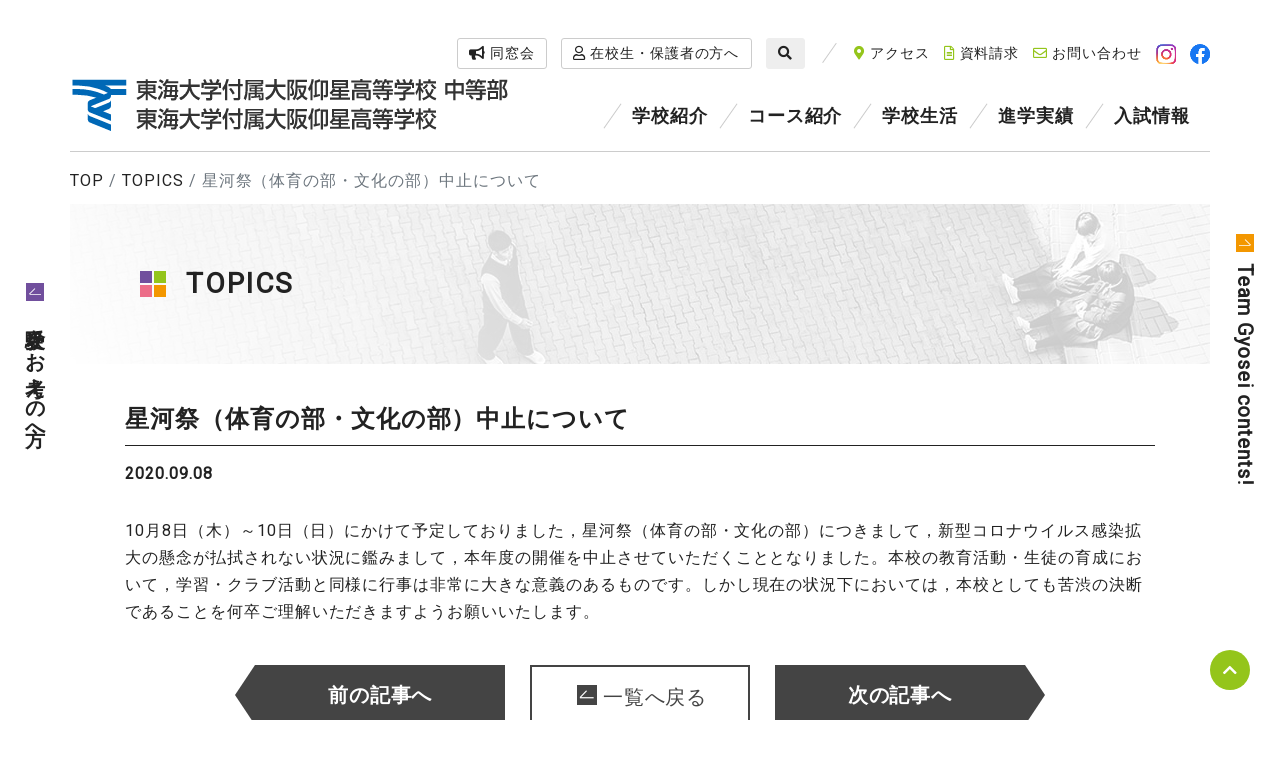

--- FILE ---
content_type: text/html; charset=UTF-8
request_url: https://www.tokai-gyosei.ed.jp/topics/%E6%98%9F%E6%B2%B3%E7%A5%AD%EF%BC%88%E4%BD%93%E8%82%B2%E3%81%AE%E9%83%A8%E3%83%BB%E6%96%87%E5%8C%96%E3%81%AE%E9%83%A8%EF%BC%89%E4%B8%AD%E6%AD%A2%E3%81%AB%E3%81%A4%E3%81%84%E3%81%A6/
body_size: 9202
content:

<!DOCTYPE html>
<html lang="ja">

  <head prefix="og: http://ogp.me/ns# fb: http://ogp.me/ns/fb# article: http://ogp.me/ns/article#">
    <meta charset="UTF-8">
    <!-- Google Tag Manager -->
    <script>(function(w,d,s,l,i){w[l]=w[l]||[];w[l].push({'gtm.start':
    new Date().getTime(),event:'gtm.js'});var f=d.getElementsByTagName(s)[0],
    j=d.createElement(s),dl=l!='dataLayer'?'&l='+l:'';j.async=true;j.src=
    'https://www.googletagmanager.com/gtm.js?id='+i+dl;f.parentNode.insertBefore(j,f);
    })(window,document,'script','dataLayer','GTM-K5NRGCR');</script>
    <!-- End Google Tag Manager -->
    <meta name="viewport" content="width=device-width,initial-scale=1">
    <meta http-equiv="X-UA-Compatible" content="IE=edge">
    <meta name="format-detection" content="telephone=no">
    <meta name="google" content="nositelinkssearchbox">
    <meta name="keyword" content="大阪,枚方市,東海大学付属,仰星,サッカー,ラグビー">
    <meta name="discription" content="大阪の東海大学付属大阪仰星高等学校・中等部の公式サイト。学校概要や教育内容に関する情報のほか、学校生活やクラブ活動について日々更新しています。">
    <link rel="shortcut icon" href="https://www.tokai-gyosei.ed.jp/admin/wp-content/themes/gyosei2019/favicon.ico" />
    <title>星河祭（体育の部・文化の部）中止について  |  東海大学付属大阪仰星高等学校中等部・高等学校</title>
<meta name='robots' content='max-image-preview:large' />
<link rel='dns-prefetch' href='//fonts.googleapis.com' />
<link rel='dns-prefetch' href='//maxcdn.bootstrapcdn.com' />
<link rel="stylesheet" id="wp-block-library-css" href="https://www.tokai-gyosei.ed.jp/admin/wp-includes/css/dist/block-library/style.min.css?ver=6.3.7"  media="all" >
<style id='classic-theme-styles-inline-css' type='text/css'>
/*! This file is auto-generated */
.wp-block-button__link{color:#fff;background-color:#32373c;border-radius:9999px;box-shadow:none;text-decoration:none;padding:calc(.667em + 2px) calc(1.333em + 2px);font-size:1.125em}.wp-block-file__button{background:#32373c;color:#fff;text-decoration:none}
</style>
<style id='global-styles-inline-css' type='text/css'>
body{--wp--preset--color--black: #000000;--wp--preset--color--cyan-bluish-gray: #abb8c3;--wp--preset--color--white: #ffffff;--wp--preset--color--pale-pink: #f78da7;--wp--preset--color--vivid-red: #cf2e2e;--wp--preset--color--luminous-vivid-orange: #ff6900;--wp--preset--color--luminous-vivid-amber: #fcb900;--wp--preset--color--light-green-cyan: #7bdcb5;--wp--preset--color--vivid-green-cyan: #00d084;--wp--preset--color--pale-cyan-blue: #8ed1fc;--wp--preset--color--vivid-cyan-blue: #0693e3;--wp--preset--color--vivid-purple: #9b51e0;--wp--preset--gradient--vivid-cyan-blue-to-vivid-purple: linear-gradient(135deg,rgba(6,147,227,1) 0%,rgb(155,81,224) 100%);--wp--preset--gradient--light-green-cyan-to-vivid-green-cyan: linear-gradient(135deg,rgb(122,220,180) 0%,rgb(0,208,130) 100%);--wp--preset--gradient--luminous-vivid-amber-to-luminous-vivid-orange: linear-gradient(135deg,rgba(252,185,0,1) 0%,rgba(255,105,0,1) 100%);--wp--preset--gradient--luminous-vivid-orange-to-vivid-red: linear-gradient(135deg,rgba(255,105,0,1) 0%,rgb(207,46,46) 100%);--wp--preset--gradient--very-light-gray-to-cyan-bluish-gray: linear-gradient(135deg,rgb(238,238,238) 0%,rgb(169,184,195) 100%);--wp--preset--gradient--cool-to-warm-spectrum: linear-gradient(135deg,rgb(74,234,220) 0%,rgb(151,120,209) 20%,rgb(207,42,186) 40%,rgb(238,44,130) 60%,rgb(251,105,98) 80%,rgb(254,248,76) 100%);--wp--preset--gradient--blush-light-purple: linear-gradient(135deg,rgb(255,206,236) 0%,rgb(152,150,240) 100%);--wp--preset--gradient--blush-bordeaux: linear-gradient(135deg,rgb(254,205,165) 0%,rgb(254,45,45) 50%,rgb(107,0,62) 100%);--wp--preset--gradient--luminous-dusk: linear-gradient(135deg,rgb(255,203,112) 0%,rgb(199,81,192) 50%,rgb(65,88,208) 100%);--wp--preset--gradient--pale-ocean: linear-gradient(135deg,rgb(255,245,203) 0%,rgb(182,227,212) 50%,rgb(51,167,181) 100%);--wp--preset--gradient--electric-grass: linear-gradient(135deg,rgb(202,248,128) 0%,rgb(113,206,126) 100%);--wp--preset--gradient--midnight: linear-gradient(135deg,rgb(2,3,129) 0%,rgb(40,116,252) 100%);--wp--preset--font-size--small: 13px;--wp--preset--font-size--medium: 20px;--wp--preset--font-size--large: 36px;--wp--preset--font-size--x-large: 42px;--wp--preset--spacing--20: 0.44rem;--wp--preset--spacing--30: 0.67rem;--wp--preset--spacing--40: 1rem;--wp--preset--spacing--50: 1.5rem;--wp--preset--spacing--60: 2.25rem;--wp--preset--spacing--70: 3.38rem;--wp--preset--spacing--80: 5.06rem;--wp--preset--shadow--natural: 6px 6px 9px rgba(0, 0, 0, 0.2);--wp--preset--shadow--deep: 12px 12px 50px rgba(0, 0, 0, 0.4);--wp--preset--shadow--sharp: 6px 6px 0px rgba(0, 0, 0, 0.2);--wp--preset--shadow--outlined: 6px 6px 0px -3px rgba(255, 255, 255, 1), 6px 6px rgba(0, 0, 0, 1);--wp--preset--shadow--crisp: 6px 6px 0px rgba(0, 0, 0, 1);}:where(.is-layout-flex){gap: 0.5em;}:where(.is-layout-grid){gap: 0.5em;}body .is-layout-flow > .alignleft{float: left;margin-inline-start: 0;margin-inline-end: 2em;}body .is-layout-flow > .alignright{float: right;margin-inline-start: 2em;margin-inline-end: 0;}body .is-layout-flow > .aligncenter{margin-left: auto !important;margin-right: auto !important;}body .is-layout-constrained > .alignleft{float: left;margin-inline-start: 0;margin-inline-end: 2em;}body .is-layout-constrained > .alignright{float: right;margin-inline-start: 2em;margin-inline-end: 0;}body .is-layout-constrained > .aligncenter{margin-left: auto !important;margin-right: auto !important;}body .is-layout-constrained > :where(:not(.alignleft):not(.alignright):not(.alignfull)){max-width: var(--wp--style--global--content-size);margin-left: auto !important;margin-right: auto !important;}body .is-layout-constrained > .alignwide{max-width: var(--wp--style--global--wide-size);}body .is-layout-flex{display: flex;}body .is-layout-flex{flex-wrap: wrap;align-items: center;}body .is-layout-flex > *{margin: 0;}body .is-layout-grid{display: grid;}body .is-layout-grid > *{margin: 0;}:where(.wp-block-columns.is-layout-flex){gap: 2em;}:where(.wp-block-columns.is-layout-grid){gap: 2em;}:where(.wp-block-post-template.is-layout-flex){gap: 1.25em;}:where(.wp-block-post-template.is-layout-grid){gap: 1.25em;}.has-black-color{color: var(--wp--preset--color--black) !important;}.has-cyan-bluish-gray-color{color: var(--wp--preset--color--cyan-bluish-gray) !important;}.has-white-color{color: var(--wp--preset--color--white) !important;}.has-pale-pink-color{color: var(--wp--preset--color--pale-pink) !important;}.has-vivid-red-color{color: var(--wp--preset--color--vivid-red) !important;}.has-luminous-vivid-orange-color{color: var(--wp--preset--color--luminous-vivid-orange) !important;}.has-luminous-vivid-amber-color{color: var(--wp--preset--color--luminous-vivid-amber) !important;}.has-light-green-cyan-color{color: var(--wp--preset--color--light-green-cyan) !important;}.has-vivid-green-cyan-color{color: var(--wp--preset--color--vivid-green-cyan) !important;}.has-pale-cyan-blue-color{color: var(--wp--preset--color--pale-cyan-blue) !important;}.has-vivid-cyan-blue-color{color: var(--wp--preset--color--vivid-cyan-blue) !important;}.has-vivid-purple-color{color: var(--wp--preset--color--vivid-purple) !important;}.has-black-background-color{background-color: var(--wp--preset--color--black) !important;}.has-cyan-bluish-gray-background-color{background-color: var(--wp--preset--color--cyan-bluish-gray) !important;}.has-white-background-color{background-color: var(--wp--preset--color--white) !important;}.has-pale-pink-background-color{background-color: var(--wp--preset--color--pale-pink) !important;}.has-vivid-red-background-color{background-color: var(--wp--preset--color--vivid-red) !important;}.has-luminous-vivid-orange-background-color{background-color: var(--wp--preset--color--luminous-vivid-orange) !important;}.has-luminous-vivid-amber-background-color{background-color: var(--wp--preset--color--luminous-vivid-amber) !important;}.has-light-green-cyan-background-color{background-color: var(--wp--preset--color--light-green-cyan) !important;}.has-vivid-green-cyan-background-color{background-color: var(--wp--preset--color--vivid-green-cyan) !important;}.has-pale-cyan-blue-background-color{background-color: var(--wp--preset--color--pale-cyan-blue) !important;}.has-vivid-cyan-blue-background-color{background-color: var(--wp--preset--color--vivid-cyan-blue) !important;}.has-vivid-purple-background-color{background-color: var(--wp--preset--color--vivid-purple) !important;}.has-black-border-color{border-color: var(--wp--preset--color--black) !important;}.has-cyan-bluish-gray-border-color{border-color: var(--wp--preset--color--cyan-bluish-gray) !important;}.has-white-border-color{border-color: var(--wp--preset--color--white) !important;}.has-pale-pink-border-color{border-color: var(--wp--preset--color--pale-pink) !important;}.has-vivid-red-border-color{border-color: var(--wp--preset--color--vivid-red) !important;}.has-luminous-vivid-orange-border-color{border-color: var(--wp--preset--color--luminous-vivid-orange) !important;}.has-luminous-vivid-amber-border-color{border-color: var(--wp--preset--color--luminous-vivid-amber) !important;}.has-light-green-cyan-border-color{border-color: var(--wp--preset--color--light-green-cyan) !important;}.has-vivid-green-cyan-border-color{border-color: var(--wp--preset--color--vivid-green-cyan) !important;}.has-pale-cyan-blue-border-color{border-color: var(--wp--preset--color--pale-cyan-blue) !important;}.has-vivid-cyan-blue-border-color{border-color: var(--wp--preset--color--vivid-cyan-blue) !important;}.has-vivid-purple-border-color{border-color: var(--wp--preset--color--vivid-purple) !important;}.has-vivid-cyan-blue-to-vivid-purple-gradient-background{background: var(--wp--preset--gradient--vivid-cyan-blue-to-vivid-purple) !important;}.has-light-green-cyan-to-vivid-green-cyan-gradient-background{background: var(--wp--preset--gradient--light-green-cyan-to-vivid-green-cyan) !important;}.has-luminous-vivid-amber-to-luminous-vivid-orange-gradient-background{background: var(--wp--preset--gradient--luminous-vivid-amber-to-luminous-vivid-orange) !important;}.has-luminous-vivid-orange-to-vivid-red-gradient-background{background: var(--wp--preset--gradient--luminous-vivid-orange-to-vivid-red) !important;}.has-very-light-gray-to-cyan-bluish-gray-gradient-background{background: var(--wp--preset--gradient--very-light-gray-to-cyan-bluish-gray) !important;}.has-cool-to-warm-spectrum-gradient-background{background: var(--wp--preset--gradient--cool-to-warm-spectrum) !important;}.has-blush-light-purple-gradient-background{background: var(--wp--preset--gradient--blush-light-purple) !important;}.has-blush-bordeaux-gradient-background{background: var(--wp--preset--gradient--blush-bordeaux) !important;}.has-luminous-dusk-gradient-background{background: var(--wp--preset--gradient--luminous-dusk) !important;}.has-pale-ocean-gradient-background{background: var(--wp--preset--gradient--pale-ocean) !important;}.has-electric-grass-gradient-background{background: var(--wp--preset--gradient--electric-grass) !important;}.has-midnight-gradient-background{background: var(--wp--preset--gradient--midnight) !important;}.has-small-font-size{font-size: var(--wp--preset--font-size--small) !important;}.has-medium-font-size{font-size: var(--wp--preset--font-size--medium) !important;}.has-large-font-size{font-size: var(--wp--preset--font-size--large) !important;}.has-x-large-font-size{font-size: var(--wp--preset--font-size--x-large) !important;}
.wp-block-navigation a:where(:not(.wp-element-button)){color: inherit;}
:where(.wp-block-post-template.is-layout-flex){gap: 1.25em;}:where(.wp-block-post-template.is-layout-grid){gap: 1.25em;}
:where(.wp-block-columns.is-layout-flex){gap: 2em;}:where(.wp-block-columns.is-layout-grid){gap: 2em;}
.wp-block-pullquote{font-size: 1.5em;line-height: 1.6;}
</style>
<link rel="stylesheet" id="wp-pagenavi-css" href="https://www.tokai-gyosei.ed.jp/admin/wp-content/plugins/wp-pagenavi/pagenavi-css.css?ver=2.70"  media="all" >
<link rel="stylesheet" id="ghostkit-css" href="https://www.tokai-gyosei.ed.jp/admin/wp-content/plugins/ghostkit/gutenberg/style.min.css?ver=2.19.4"  media="all" >
<link rel="stylesheet" id="gfcss-css" href="https://fonts.googleapis.com/css?family=Roboto%7cJosefin+Sans%7cNoto+Sans+JP:wght@400;500;700"  media="all" >
<link rel="stylesheet" id="facss-css" href="https://www.tokai-gyosei.ed.jp/admin/wp-content/themes/gyosei2019/fonts/fontawsome/css/all.min.css"  media="all" >
<link rel="stylesheet" id="fa4css-css" href="https://maxcdn.bootstrapcdn.com/font-awesome/4.7.0/css/font-awesome.min.css"  media="all" >
<link rel="stylesheet" id="owlcarouselcss-css" href="https://www.tokai-gyosei.ed.jp/admin/wp-content/themes/gyosei2019/js/lib/owl-carousel/owl.carousel.min.css"  media="all" >
<link rel="stylesheet" id="owlthemecss-css" href="https://www.tokai-gyosei.ed.jp/admin/wp-content/themes/gyosei2019/js/lib/owl-carousel/owl.theme.default.min.css"  media="all" >
<link rel="stylesheet" id="libcss-css" href="https://www.tokai-gyosei.ed.jp/admin/wp-content/themes/gyosei2019/js/lib.min.css"  media="all" >
<link rel="stylesheet" id="slickthemecss-css" href="https://www.tokai-gyosei.ed.jp/admin/wp-content/themes/gyosei2019/js/lib/slick/slick-theme.css"  media="all" >
<link rel="stylesheet" id="slickcss-css" href="https://www.tokai-gyosei.ed.jp/admin/wp-content/themes/gyosei2019/js/lib/slick/slick.css"  media="all" >
<link rel="stylesheet" id="stylecss-css" href="https://www.tokai-gyosei.ed.jp/admin/wp-content/themes/gyosei2019/css/style.css"  media="all" >
<style id='ghostkit-typography-inline-css' type='text/css'>
 
</style>
<link rel="canonical" href="https://www.tokai-gyosei.ed.jp/topics/%e6%98%9f%e6%b2%b3%e7%a5%ad%ef%bc%88%e4%bd%93%e8%82%b2%e3%81%ae%e9%83%a8%e3%83%bb%e6%96%87%e5%8c%96%e3%81%ae%e9%83%a8%ef%bc%89%e4%b8%ad%e6%ad%a2%e3%81%ab%e3%81%a4%e3%81%84%e3%81%a6/" />
  </head>

  <body class="topics archive">
  <!-- Google Tag Manager (noscript) -->
  <noscript><iframe src="https://www.googletagmanager.com/ns.html?id=GTM-K5NRGCR"
  height="0" width="0" style="display:none;visibility:hidden"></iframe></noscript>
  <!-- End Google Tag Manager (noscript) -->
    <div class="wrapper">
      <div class="g-header">
        <div class="g-header__inner">
                    <p class="brand-logo"><a href="https://www.tokai-gyosei.ed.jp">
            <img src="https://www.tokai-gyosei.ed.jp/admin/wp-content/themes/gyosei2019/img/img_logo.svg" alt="東海大学付属大阪仰星高等学校中等部、東海大学付属大阪仰星高等学校">
          </a></p>
                    <div class="g-header__nav" id="gnav">
            <nav class="g-header__nav-top">
              <ul class="g-header__nav-top-list">
                <li class="g-header__nav-top-item btn_dousou"><a class="g-header__nav-top-link g-header__nav-top-link_btn" href="https://www.bikita.jp/class/index.php?cl=bcf8f3" target="_blank"><i class="fas fa-bullhorn"></i> 同窓会</a></li>
                <li class="g-header__nav-top-item"><a class="g-header__nav-top-link g-header__nav-top-link_btn" href="https://www.tokai-gyosei.ed.jp/target/"><i class="far fa-user"></i> 在校生・保護者の方へ</a></li>
                <li class="g-header__nav-top-item">
                  <span class="g-header__nav-top-link g-header__nav-top-link_search"><i class="fas fa-search"></i></span>
                  <div class="g-header__nav-search-box">
                    <form action="https://www.tokai-gyosei.ed.jp">
                      <input type="text" name="s">
                      <button type="submit"><i class="fas fa-search"></i></button>
                    </form>
                  </div>
                </li>
              </ul>
              <ul class="g-header__nav-top-list">
                <li class="g-header__nav-top-item"><a class="g-header__nav-top-link" href="https://www.tokai-gyosei.ed.jp/access/"><i class="fas fa-map-marker-alt color__sub2"></i> アクセス</a></li>
                <li class="g-header__nav-top-item"><a class="g-header__nav-top-link" href="https://www.tokai-gyosei.ed.jp/request/"><i class="far fa-file-alt color__sub2"></i> 資料請求</a></li>
                <li class="g-header__nav-top-item"><a class="g-header__nav-top-link" href="https://www.tokai-gyosei.ed.jp/contact/"><i class="far fa-envelope color__sub2"></i> お問い合わせ</a></li>
                <li class="g-header__nav-top-item d-none d-md-inline-block"><a class="g-header__nav-top-link" href="https://www.instagram.com/team_gyosei/" target="_blank" rel="noopener"><img src="https://www.tokai-gyosei.ed.jp/admin/wp-content/themes/gyosei2019/img/icon-insta.png" class="sns-icon"></a></li>
                <li class="g-header__nav-top-item d-none d-md-inline-block"><a class="g-header__nav-top-link" href="https://www.facebook.com/teamgyosei/" target="_blank" rel="noopener"><img src="https://www.tokai-gyosei.ed.jp/admin/wp-content/themes/gyosei2019/img/icon-fb.png" class="sns-icon"></a></li>
              </ul>
            </nav>
            <nav class="g-header__nav-main">
              <ul class="g-header__nav-main-list">
                <li class="g-header__nav-main-item has_child">
                  <a href="https://www.tokai-gyosei.ed.jp/guide/" class="g-header__nav-main-link">学校紹介</a>
                  <div class="g-header__nav-main-child">
                    <div class="nav-child">
                      <div class="nav-child__inner">
                        <div class="nav-child__figure"><img src="https://www.tokai-gyosei.ed.jp/admin/wp-content/themes/gyosei2019/img/img_nav_guide.jpg" alt="学校紹介"></div>
                        <dl class="nav-child__list">
                          <dt class="nav-child__ttl"><a href="https://www.tokai-gyosei.ed.jp/guides/" class="nav-child__link">学校紹介</a> <span class="nav_child_toggle"><i class="fas fa-angle-down"></i></span></dt>
                          <dd class="nav-child__item mh"><a href="https://www.tokai-gyosei.ed.jp/guide/history/" class="nav-child__link">建学の精神・沿革</a></dd>
                          <dd class="nav-child__item mh"><a href="https://www.tokai-gyosei.ed.jp/guide/message/" class="nav-child__link">校長挨拶</a></dd>
                          <dd class="nav-child__item mh"><a href="https://www.tokai-gyosei.ed.jp/sdgs/" class="nav-child__link">team Gyosei for SDGs!</a></dd>
                        </dl>
                      </div>
                    </div>
                  </div>
                </li>
                <li class="g-header__nav-main-item has_child">
                  <a href="https://www.tokai-gyosei.ed.jp/course/" class="g-header__nav-main-link">コース紹介</a>
                  <div class="g-header__nav-main-child">
                    <div class="nav-child">
                      <div class="nav-child__inner">
                        <div class="nav-child__figure"><img src="https://www.tokai-gyosei.ed.jp/admin/wp-content/themes/gyosei2019/img/img_nav_course.jpg" alt="コース紹介"></div>
                        <dl class="nav-child__list">
                          <dt class="nav-child__ttl"><a href="https://www.tokai-gyosei.ed.jp/course/" class="nav-child__link">コース紹介</a> <span class="nav_child_toggle"><i class="fas fa-angle-down"></i></span></dt>
                          <dd class="nav-child__item mh"><a href="https://www.tokai-gyosei.ed.jp/course/j-course1/" class="nav-child__link nav-child__link_j">英数特進コース（中等部）</a></dd>
                          <dd class="nav-child__item mh"><a href="https://www.tokai-gyosei.ed.jp/course/j-course2/" class="nav-child__link nav-child__link_j">総合進学コース（中等部）</a></dd>
                          <dd class="nav-child__item nav-child__item_blank"></dd>
                          <dd class="nav-child__item mh"><a href="https://www.tokai-gyosei.ed.jp/course/h-course1/" class="nav-child__link nav-child__link_h">英数特進コース（高校）</a></dd>
                          <dd class="nav-child__item mh"><a href="https://www.tokai-gyosei.ed.jp/course/h-course2/" class="nav-child__link nav-child__link_h">総合進学コース（高校）</a></dd>
                          <dd class="nav-child__item nav-child__item_blank"></dd>
                          <dd class="nav-child__item mh"><a href="https://www.tokai-gyosei.ed.jp/course/tg10cs/" class="nav-child__link nav-child__link">TG10Cs</a></dd>
                          <dd class="nav-child__item mh"><a href="https://www.tokai-gyosei.ed.jp/course/feature/" class="nav-child__link nav-child__link">特色ある教育</a></dd>
                        </dl>
                      </div>
                    </div>
                  </div>
                </li>
                <li class="g-header__nav-main-item has_child">
                  <a href="https://www.tokai-gyosei.ed.jp/life/" class="g-header__nav-main-link">学校生活</a>
                  <div class="g-header__nav-main-child">
                    <div class="nav-child">
                      <div class="nav-child__inner">
                        <div class="nav-child__figure"><img src="https://www.tokai-gyosei.ed.jp/admin/wp-content/themes/gyosei2019/img/img_nav_life.jpg" alt="学校生活"></div>
                        <dl class="nav-child__list">
                          <dt class="nav-child__ttl"><a href="https://www.tokai-gyosei.ed.jp/life/" class="nav-child__link">学校生活</a> <span class="nav_child_toggle"><i class="fas fa-angle-down"></i></span></dt>
                          <dd class="nav-child__item mh"><a href="https://www.tokai-gyosei.ed.jp/life/facilities/" class="nav-child__link nav-child__link">施設紹介</a></dd>
                          <dd class="nav-child__item mh"><a href="https://www.tokai-gyosei.ed.jp/life_club/" class="nav-child__link nav-child__link">クラブ紹介</a></dd>
                          <dd class="nav-child__item mh"><a href="https://www.tokai-gyosei.ed.jp/life/event/" class="nav-child__link nav-child__link">スクールイベント</a></dd>
                          <dd class="nav-child__item mh"><a href="https://www.tokai-gyosei.ed.jp/life/uniform/" class="nav-child__link nav-child__link">制服紹介</a></dd>
                          <dd class="nav-child__item mh"><a href="https://www.tokai-gyosei.ed.jp/figures/" class="nav-child__link nav-child__link">数字で見るGYOSEI</a></dd>
                        </dl>
                      </div>
                    </div>
                  </div>
                </li>
                <li class="g-header__nav-main-item no_child">
                  <a href="https://www.tokai-gyosei.ed.jp/shingaku/" class="g-header__nav-main-link">進学実績</a>
                </li>
                <li class="g-header__nav-main-item no_child">
                  <a href="https://www.tokai-gyosei.ed.jp/exam/" class="g-header__nav-main-link">入試情報</a>
                </li>
              </ul>
            </nav>

            <div class="g-header__nav-utility">
              <form action="https://www.tokai-gyosei.ed.jp">
                <input type="text" name="s">
                <button type="submit"><i class="fas fa-search"></i></button>
              </form>

              <div class="d-block d-md-none">
                <div class="row justify-content-center">
                  <div class="col-3">
                    <a class="g-header__nav-top-link" href="https://www.instagram.com/team_gyosei/" target="_blank" rel="noopener"><img src="https://www.tokai-gyosei.ed.jp/admin/wp-content/themes/gyosei2019/img/icon-insta.png" class="sns-icon"></a>
                  </div>
                  <div class="col-3">
                    <a class="g-header__nav-top-link" href="https://www.facebook.com/teamgyosei/" target="_blank" rel="noopener"><img src="https://www.tokai-gyosei.ed.jp/admin/wp-content/themes/gyosei2019/img/icon-fb.png" class="sns-icon"></a>
                  </div>
                </div>
              </div>


              <nav class="bottom-nav">
                <ul class="bottom-nav__list">
                  <li class="bottom-nav__item"><a href="https://www.tokai-gyosei.ed.jp/teacher/" class="bottom-nav__link">教員採用情報</a></li>
                  <li class="bottom-nav__item"><a href="https://www.tokai-gyosei.ed.jp/evaluation/#anc_zaimu" class="bottom-nav__link">財務情報</a></li>
                  <li class="bottom-nav__item"><a href="https://www.tokai-gyosei.ed.jp/evaluation/" class="bottom-nav__link">学校評価</a></li>
                  <li class="bottom-nav__item"><a href="https://www.tokai.ac.jp/" target="_blank" class="bottom-nav__link">学園情報</a></li>
                  <li class="bottom-nav__item"><a href="https://www.u-tokai.ac.jp/" target="_blank" class="bottom-nav__link">東海大学</a></li>
                </ul>
              </nav>

              <div class="g-header__nav-utility__nav">
                <ul class="g-header__nav-utility__nav-list">
                  <li class="g-header__nav-utility__nav-item"><a href="/sitemap/" class="g-header__nav-utility__nav-link"><svg xmlns="http://www.w3.org/2000/svg" width="30" height="30" viewBox="0 0 30 30" class="svg-arrow">
  <rect class="svg-arrow__cls-1" width="30" height="30"/>
  <path class="svg-arrow__cls-2" d="M63.844,953.125H83.75v1.656H63.844v-1.656Zm10.826-9.448,9.4,9.4-1.175,1.176-9.4-9.4Z" transform="translate(-59 -935)"/>
</svg>
 サイトマップ</a></li>
                  <li class="g-header__nav-utility__nav-item"><a href="/privacy/" class="g-header__nav-utility__nav-link"><svg xmlns="http://www.w3.org/2000/svg" width="30" height="30" viewBox="0 0 30 30" class="svg-arrow">
  <rect class="svg-arrow__cls-1" width="30" height="30"/>
  <path class="svg-arrow__cls-2" d="M63.844,953.125H83.75v1.656H63.844v-1.656Zm10.826-9.448,9.4,9.4-1.175,1.176-9.4-9.4Z" transform="translate(-59 -935)"/>
</svg>
 個人情報保護</a></li>
                  <li class="g-header__nav-utility__nav-item"><a href="/housin_kihon/" class="g-header__nav-utility__nav-link"><svg xmlns="http://www.w3.org/2000/svg" width="30" height="30" viewBox="0 0 30 30" class="svg-arrow">
  <rect class="svg-arrow__cls-1" width="30" height="30"/>
  <path class="svg-arrow__cls-2" d="M63.844,953.125H83.75v1.656H63.844v-1.656Zm10.826-9.448,9.4,9.4-1.175,1.176-9.4-9.4Z" transform="translate(-59 -935)"/>
</svg>
 学校いじめ防止基本方針</a></li>
                </ul>
              </div>

            </div>

          </div>
          <!-- /.g-header__nav -->
        </div>
        <!-- /.g-header__inner -->
      </div>
      <!-- /.g-header -->

      <nav class="nav-sticky nav-sticky-left"><a href="https://www.tokai-gyosei.ed.jp/exam/"><svg xmlns="http://www.w3.org/2000/svg" width="30" height="30" viewBox="0 0 30 30" class="svg-arrow">
  <rect class="svg-arrow__cls-1" width="30" height="30"/>
  <path class="svg-arrow__cls-2" d="M63.844,953.125H83.75v1.656H63.844v-1.656Zm10.826-9.448,9.4,9.4-1.175,1.176-9.4-9.4Z" transform="translate(-59 -935)"/>
</svg>
      <span class="txt">受験を<br class="d-md-none">お考えの方へ</span></a></nav>
      <nav class="nav-sticky nav-sticky-right"><a href="https://www.tokai-gyosei.ed.jp/teamgyosei/"><svg xmlns="http://www.w3.org/2000/svg" width="30" height="30" viewBox="0 0 30 30" class="svg-arrow">
  <rect class="svg-arrow__cls-1" width="30" height="30"/>
  <path class="svg-arrow__cls-2" d="M63.844,953.125H83.75v1.656H63.844v-1.656Zm10.826-9.448,9.4,9.4-1.175,1.176-9.4-9.4Z" transform="translate(-59 -935)"/>
</svg>
      <span class="txt">Team Gyosei <br class="d-md-none">contents!</span></a></nav>
      <div class="nav-sticky nav-sticky-toggle">
        <span></span>
        <span></span>
        <span></span>
      </div>
        <nav class="breadcrumb">
            <!-- Breadcrumb NavXT 6.3.0 -->
<a title="東海大学付属大阪仰星高等学校中等部・高等学校" href="https://www.tokai-gyosei.ed.jp" class="breadcrumb-item">TOP</a><a title="TOPICS" href="https://www.tokai-gyosei.ed.jp/topics/" class="breadcrumb-item">TOPICS</a><span class="breadcrumb-item active">星河祭（体育の部・文化の部）中止について</span>        </nav>
        <div class="contents__header">
            <p class="contents__ttl">
                TOPICS</p>
        </div>
        <div class="contents">
            <main>
                <div class="single">
                    
                                                            <h1 class="ttl__style_1 single__ttl h3">星河祭（体育の部・文化の部）中止について</h1>
                        <p class="single__date">2020.09.08</p>
                                                                        <div class="single__body">
                          
<p>10月8日（木）～10日（日）にかけて予定しておりました，星河祭（体育の部・文化の部）につきまして，新型コロナウイルス感染拡大の懸念が払拭されない状況に鑑みまして，本年度の開催を中止させていただくこととなりました。本校の教育活動・生徒の育成において，学習・クラブ活動と同様に行事は非常に大きな意義のあるものです。しかし現在の状況下においては，本校としても苦渋の決断であることを何卒ご理解いただきますようお願いいたします。</p>
                        </div>
                        <div class="single__posts-link">
                          <p class="nav_prev"><a href="https://www.tokai-gyosei.ed.jp/topics/%ef%bc%92%ef%bc%90%ef%bc%92%ef%bc%91%e5%b9%b4%e5%ba%a6%e5%85%a5%e5%ad%a6%e7%94%9f%e3%80%81%e3%83%97%e3%83%ac%e3%83%86%e3%82%b9%e3%83%88%ef%bc%88%e5%9f%ba%e7%a4%8e%e5%ad%a6%e5%8a%9b%e8%a9%a6%e9%a8%93/" rel="prev">前の記事へ</a></p>
                                                    <p class="nav_back"><a href="https://www.tokai-gyosei.ed.jp/topics/">一覧へ戻る</a></p>
                                                    <p class="nav_next"><a href="https://www.tokai-gyosei.ed.jp/topics/%e3%82%aa%e3%83%bc%e3%82%b9%e3%83%88%e3%83%a9%e3%83%aa%e3%82%a2sdgs%e3%82%bb%e3%83%9f%e3%83%8a%e3%83%bc%e3%81%ab%e6%9c%ac%e6%a0%a1%e7%94%9f%e5%be%92%e3%81%8c%e6%97%a5%e6%9c%ac%e4%bb%a3%e8%a1%a8/" rel="next">次の記事へ</a></p>
                        </div>
                                                    </div>
            </main>
        </div>
        <!-- /.contents -->
      <nav class="bottom-banners">
        <ul class="bottom-banners__list">
          <li class="bottom-banners__item"><a href="https://www.tokai-gyosei.ed.jp/contact/" class="bottom-banners__link"><i class="far fa-envelope color__sub2"></i> お問い合わせ</a></li>
          <li class="bottom-banners__item"><a href="https://www.tokai-gyosei.ed.jp/request/" class="bottom-banners__link"><i class="far fa-file-alt color__sub2"></i> 資料請求</a></li>
          <li class="bottom-banners__item"><a href="https://www.tokai-gyosei.ed.jp/access/" class="bottom-banners__link"><i class="fas fa-map-marker-alt color__sub2"></i> アクセス</a></li>
        </ul>
      </nav>
      <!-- /.bottom-banners -->

      <nav class="bottom-nav">
        <ul class="bottom-nav__list">
          <li class="bottom-nav__item"><a href="https://www.tokai-gyosei.ed.jp/teacher/" class="bottom-nav__link">教員採用情報</a></li>
          <li class="bottom-nav__item"><a href="https://www.tokai-gyosei.ed.jp/evaluation/#anc04" class="bottom-nav__link">財務情報</a></li>
          <li class="bottom-nav__item"><a href="https://www.tokai-gyosei.ed.jp/evaluation/" class="bottom-nav__link">学校評価</a></li>
          <li class="bottom-nav__item"><a href="https://www.tokai.ac.jp/" target="_blank" class="bottom-nav__link">学園情報</a></li>
          <li class="bottom-nav__item"><a href="https://www.u-tokai.ac.jp/" target="_blank" class="bottom-nav__link">東海大学</a></li>
        </ul>
      </nav>
      <!-- /.bottom-nav -->
    </div>
    <!-- /.wrapper -->
    <footer class="g-footer">
      <div class="g-footer__in">
        <dl class="g-footer__address">
          <dt class="g-footer__address-name"><img src="https://www.tokai-gyosei.ed.jp/admin/wp-content/themes/gyosei2019/img/img_logo.svg" alt="東海大学付属大阪仰星高等学校中等部、東海大学付属大阪仰星高等学校"></dt>
          <dd class="g-footer__address-txt">〒573-0018 大阪府枚方市桜丘町60-1<br><span class="g-footer__address-tel">TEL : 072-849-7211</span>  FAX : 072-849-0246</dd>
        </dl>
        <!-- <aside class="g-footer__tokai"><a href="https://www.ikn.u-tokai.ac.jp/" target="_blank"><img src="https://www.tokai-gyosei.ed.jp/admin/wp-content/themes/gyosei2019/img/bnr_tokai-edu.png" alt=""></a></aside> -->
        <div class="g-footer__nav">
          <ul class="g-footer__nav-list">
            <li class="g-footer__nav-item"><a href="/sitemap/" class="g-footer__nav-link"><svg xmlns="http://www.w3.org/2000/svg" width="30" height="30" viewBox="0 0 30 30" class="svg-arrow">
  <rect class="svg-arrow__cls-1" width="30" height="30"/>
  <path class="svg-arrow__cls-2" d="M63.844,953.125H83.75v1.656H63.844v-1.656Zm10.826-9.448,9.4,9.4-1.175,1.176-9.4-9.4Z" transform="translate(-59 -935)"/>
</svg>
 サイトマップ</a></li>
            <li class="g-footer__nav-item"><a href="/privacy/" class="g-footer__nav-link"><svg xmlns="http://www.w3.org/2000/svg" width="30" height="30" viewBox="0 0 30 30" class="svg-arrow">
  <rect class="svg-arrow__cls-1" width="30" height="30"/>
  <path class="svg-arrow__cls-2" d="M63.844,953.125H83.75v1.656H63.844v-1.656Zm10.826-9.448,9.4,9.4-1.175,1.176-9.4-9.4Z" transform="translate(-59 -935)"/>
</svg>
 個人情報保護</a></li>
            <li class="g-footer__nav-item"><a href="/housin_kihon/" class="g-footer__nav-link"><svg xmlns="http://www.w3.org/2000/svg" width="30" height="30" viewBox="0 0 30 30" class="svg-arrow">
  <rect class="svg-arrow__cls-1" width="30" height="30"/>
  <path class="svg-arrow__cls-2" d="M63.844,953.125H83.75v1.656H63.844v-1.656Zm10.826-9.448,9.4,9.4-1.175,1.176-9.4-9.4Z" transform="translate(-59 -935)"/>
</svg>
 学校いじめ防止基本方針</a></li>
          </ul>
        </div>
      </div>
    </footer>
    <!-- /.g-footer -->
    <p class="copyright">Copyright (c) Gyosei. All Rights Researved.</p>

    <p class="pagetop"><a href="#" class="scroll">pagetop</a></p>

    <script id="ie11-custom-properties-js-after" type="text/javascript">
!function( d ) {
                // For IE11 only.
                if( window.MSInputMethodContext && document.documentMode ) {
                    var s = d.createElement( 'script' );
                    s.src = 'https://www.tokai-gyosei.ed.jp/admin/wp-content/plugins/ghostkit/assets/vendor/ie11-custom-properties/ie11CustomProperties.js?ver=4.1.0';
                    d.head.appendChild( s );
                }
            }(document)
</script>
<script src='https://www.tokai-gyosei.ed.jp/admin/wp-content/themes/gyosei2019/js/jquery.min.js?ver=6.3.7' id='jquery-js'></script>
<script type='text/javascript' id='ghostkit-helper-js-extra'>
/* <![CDATA[ */
var ghostkitVariables = {"themeName":"gyosei2019","settings":{"icon_pack_font-awesome":true},"disabledBlocks":{"core\/quote":true,"core\/pullquote":true,"core\/more":true,"core\/nextpage":true,"core\/separator":true,"core\/archives":true,"core\/calendar":true,"core\/categories":true,"core\/latest-comments":true,"core\/latest-posts":true,"core\/rss":true,"core\/search":true,"core\/tag-cloud":true,"core-embed\/wordpress":true,"core-embed\/soundcloud":true,"core-embed\/spotify":true,"core-embed\/flickr":true,"core-embed\/vimeo":true,"core-embed\/animoto":true,"core-embed\/collegehumor":true,"core-embed\/cloudup":true,"core-embed\/crowdsignal":true,"core-embed\/dailymotion":true,"core-embed\/hulu":true,"core-embed\/imgur":true,"core-embed\/issuu":true,"core-embed\/kickstarter":true,"core-embed\/meetup-com":true,"core-embed\/mixcloud":true,"core-embed\/reddit":true,"core-embed\/reverbnation":true,"core-embed\/screencast":true,"core-embed\/scribd":true,"core-embed\/slideshare":true,"core-embed\/smugmug":true,"core-embed\/speaker-deck":true,"core-embed\/ted":true,"core-embed\/tumblr":true,"core-embed\/videopress":true,"core-embed\/wordpress-tv":true,"core-embed\/amazon-kindle":true,"core\/preformatted":true,"ghostkit\/progress":true,"ghostkit\/divider":true,"ghostkit\/alert":true,"ghostkit\/icon-box":true,"ghostkit\/counter-box":true,"ghostkit\/accordion":true,"ghostkit\/tabs-v2":true,"ghostkit\/video":true,"ghostkit\/carousel":true,"ghostkit\/pricing-table":true,"ghostkit\/testimonial":true,"ghostkit\/twitter":true,"ghostkit\/instagram":true,"ghostkit\/google-maps":true,"ghostkit\/gist":true,"ghostkit\/changelog":true,"ghostkit\/widgetized-area":true},"media_sizes":{"sm":576,"md":768,"lg":992,"xl":1200},"googleMapsAPIKey":"","googleMapsAPIUrl":"https:\/\/maps.googleapis.com\/maps\/api\/js?v=3.exp&language=ja","googleMapsLibrary":{"url":"https:\/\/www.tokai-gyosei.ed.jp\/admin\/wp-content\/plugins\/ghostkit\/assets\/vendor\/gmaps\/gmaps.min.js?ver=0.4.25"},"googleReCaptchaAPISiteKey":"","googleReCaptchaAPISecretKey":"","sidebars":"","icons":[],"shapes":[],"fonts":[],"customTypographyList":[],"variants":{"accordion":{"default":{"title":"\u30c7\u30d5\u30a9\u30eb\u30c8"}},"accordion_item":{"default":{"title":"\u30c7\u30d5\u30a9\u30eb\u30c8"}},"alert":{"default":{"title":"\u30c7\u30d5\u30a9\u30eb\u30c8"}},"button_wrapper":{"default":{"title":"\u30c7\u30d5\u30a9\u30eb\u30c8"}},"button":{"default":{"title":"\u30c7\u30d5\u30a9\u30eb\u30c8"}},"carousel":{"default":{"title":"\u30c7\u30d5\u30a9\u30eb\u30c8"}},"carousel_slide":{"default":{"title":"\u30c7\u30d5\u30a9\u30eb\u30c8"}},"changelog":{"default":{"title":"\u30c7\u30d5\u30a9\u30eb\u30c8"}},"counter_box":{"default":{"title":"\u30c7\u30d5\u30a9\u30eb\u30c8"}},"divider":{"default":{"title":"\u30c7\u30d5\u30a9\u30eb\u30c8"}},"gist":{"default":{"title":"\u30c7\u30d5\u30a9\u30eb\u30c8"}},"google_maps":{"default":{"title":"\u30c7\u30d5\u30a9\u30eb\u30c8"}},"grid":{"default":{"title":"\u30c7\u30d5\u30a9\u30eb\u30c8"}},"grid_column":{"default":{"title":"\u30c7\u30d5\u30a9\u30eb\u30c8"}},"icon_box":{"default":{"title":"\u30c7\u30d5\u30a9\u30eb\u30c8"}},"instagram":{"default":{"title":"\u30c7\u30d5\u30a9\u30eb\u30c8"}},"pricing_table":{"default":{"title":"\u30c7\u30d5\u30a9\u30eb\u30c8"}},"pricing_table_item":{"default":{"title":"\u30c7\u30d5\u30a9\u30eb\u30c8"}},"progress":{"default":{"title":"\u30c7\u30d5\u30a9\u30eb\u30c8"}},"tabs":{"default":{"title":"\u30c7\u30d5\u30a9\u30eb\u30c8"}},"tabs_tab":{"default":{"title":"\u30c7\u30d5\u30a9\u30eb\u30c8"}},"testimonial":{"default":{"title":"\u30c7\u30d5\u30a9\u30eb\u30c8"}},"twitter":{"default":{"title":"\u30c7\u30d5\u30a9\u30eb\u30c8"}},"video":{"default":{"title":"\u30c7\u30d5\u30a9\u30eb\u30c8"}}},"admin_url":"https:\/\/www.tokai-gyosei.ed.jp\/admin\/wp-admin\/","admin_templates_url":"https:\/\/www.tokai-gyosei.ed.jp\/admin\/wp-admin\/edit.php?post_type=ghostkit_template"};
/* ]]> */
</script>
<script src='https://www.tokai-gyosei.ed.jp/admin/wp-content/plugins/ghostkit/assets/js/helper.min.js?ver=2.19.4' id='ghostkit-helper-js'></script>
<script src='https://www.tokai-gyosei.ed.jp/admin/wp-content/plugins/ghostkit/assets/vendor/object-fit-images/dist/ofi.min.js?ver=3.2.4' id='object-fit-images-js'></script>
<script src='https://www.tokai-gyosei.ed.jp/admin/wp-content/plugins/ghostkit/assets/vendor/scrollreveal/dist/scrollreveal.min.js?ver=4.0.7' id='scrollreveal-js'></script>
<script src='https://www.tokai-gyosei.ed.jp/admin/wp-content/plugins/ghostkit/assets/js/main.min.js?ver=2.19.4' id='ghostkit-js'></script>
<script src='https://www.tokai-gyosei.ed.jp/admin/wp-content/themes/gyosei2019/js/bootstrap.bundle.min.js?ver=6.3.7' id='bootstrapjs-js'></script>
<script src='https://www.tokai-gyosei.ed.jp/admin/wp-content/themes/gyosei2019/js/lib.min.js?ver=6.3.7' id='libjs-js'></script>
<script src='https://www.tokai-gyosei.ed.jp/admin/wp-content/themes/gyosei2019/js/lib/owl-carousel/owl.carousel.min.js?ver=6.3.7' id='owlcarouseljs-js'></script>
<script src='https://www.tokai-gyosei.ed.jp/admin/wp-content/themes/gyosei2019/js/lib/slick/slick.min.js?ver=6.3.7' id='slickjs-js'></script>
<script src='https://www.tokai-gyosei.ed.jp/admin/wp-content/themes/gyosei2019/js/common.js?ver=6.3.7' id='commonjs-js'></script>
      </body>

</html>
